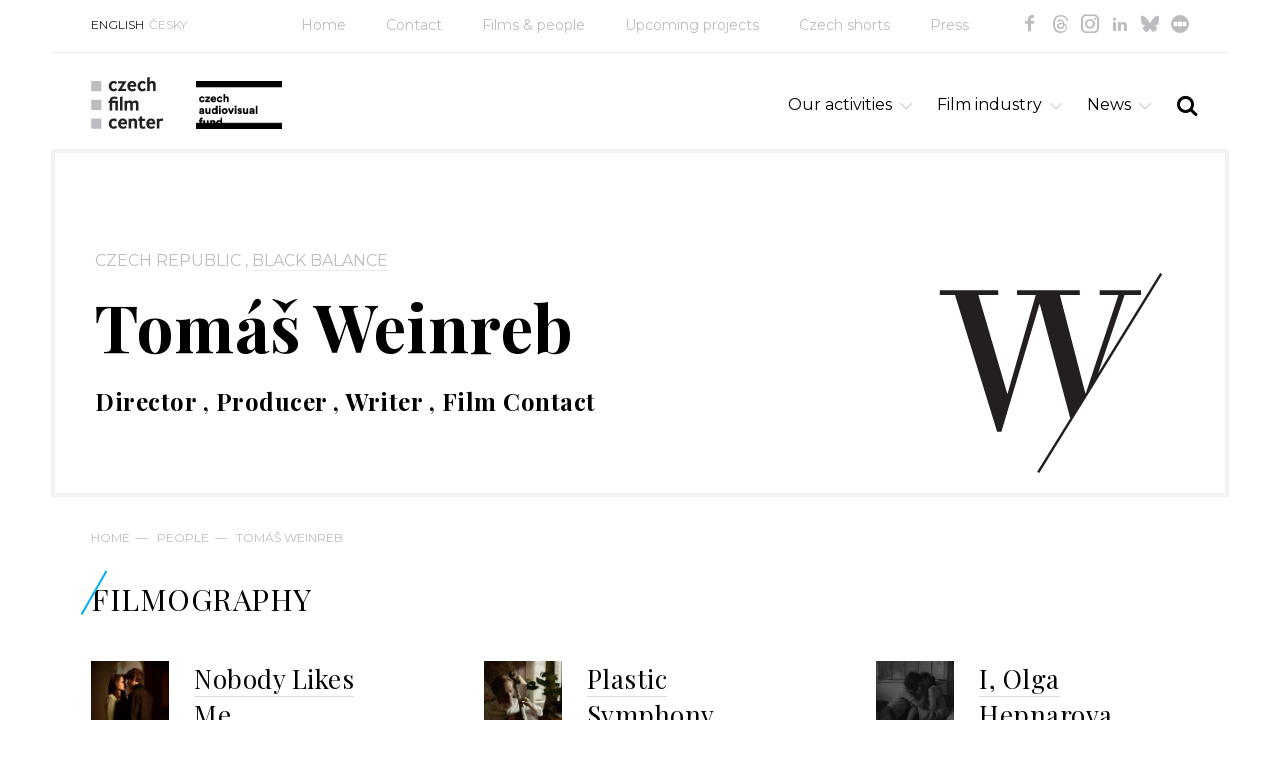

--- FILE ---
content_type: text/html; charset=utf-8
request_url: https://www.filmcenter.cz/en/people/232-tomas-weinreb
body_size: 4451
content:
<!doctype html>
<html class="no-js" lang="en">


<head>
<title id="snippet-metaInfo-metaTitle">Tomáš Weinreb | Czech Film Center</title>

<meta charset="utf-8">
<meta http-equiv="x-ua-compatible" content="ie=edge">
<meta name="robots" content="index, follow">
<meta name="viewport" content="width=device-width, initial-scale=1, shrink-to-fit=no">
<meta name="author" content="Pro-idea s.r.o. / www.pro-idea.cz">
<meta name="copyright" content="Copyright (c) 2026 Czech Film Center">
<meta name="description" content="" id="snippet-metaInfo-metaDescription">

<meta property="og:type" content="website">
<meta property="og:title" content="Tomáš Weinreb | Czech Film Center">
<meta property="og:description" content="">
<meta property="og:image" content="https://www.filmcenter.cz/media/5f/98/5f9812a0d6cbaa99-1200-630-e-60.webp">
    <link rel="apple-touch-icon" sizes="180x180" href="/files/favicon/apple-touch-icon.png">
<link rel="icon" type="image/png" sizes="32x32" href="/files/favicon/favicon-32x32.png">
<link rel="icon" type="image/png" sizes="16x16" href="/files/favicon/favicon-16x16.png">
<link rel="manifest" href="/files/favicon/site.webmanifest">
<link rel="mask-icon" href="/files/favicon/safari-pinned-tab.svg" color="#1ab161">
<meta name="msapplication-TileColor" content="#ffffff">
<meta name="theme-color" content="#ffffff">

    <link href="/js/front/plugins/fullcalendar/fullcalendar.css" rel="stylesheet" type="text/css">

	<link href="/css/front/grid.css" rel="stylesheet" type="text/css">
	<link href="/css/front/style.css?18" rel="stylesheet" type="text/css">
	<link href="/css/front/icons.css?05" rel="stylesheet">
	<link href='https://fonts.googleapis.com/css?family=Playfair+Display:400,700&amp;subset=latin,latin-ext' rel='stylesheet' type='text/css'>
	<link href="https://fonts.googleapis.com/css?family=Montserrat:100,100i,200,200i,300,300i,400,400i,500,500i,600,600i,700,700i,800,800i,900,900i&display=swap&subset=cyrillic,cyrillic-ext,latin-ext" rel="stylesheet">

	<link href="/plugins/fontawesome/css/all.min.css" rel="stylesheet" type="text/css">
	<link href="/css/front/plugins/alertify.core.css" rel="stylesheet" type="text/css">
	<link href="/css/front/plugins/alertify.default.css" rel="stylesheet" type="text/css">
	<link href="/css/front/plugins/magnific-popup.css" rel="stylesheet" type="text/css">
	<link href="/css/front/plugins/jquery.bxslider.css" rel="stylesheet" type="text/css">
	<link href="/plugins/multiselect/multiselect.css" rel="stylesheet" type="text/css">

    <script async src="https://www.googletagmanager.com/gtag/js?id=G-3XRE5HE4ZX"></script>

    <script>
        (function (d, t, k) {
            var s = d.getElementsByTagName(t)[0], a = d.createElement(t)
            a.async = true;
            a.src = '//cookies.pro-idea.cz/scripts/'+k+'/cc.js'
            s.parentNode.insertBefore(a, s)
        })(document, 'script', '133CE7U6-0YZPE74BJ2OU3W-9M7RIRTF');
    </script>

    <!-- Google tag (gtag.js) -->
    <script type="text/plain" data-cookieconsent="statistics">
        window.dataLayer = window.dataLayer || [];
        function gtag(){ dataLayer.push(arguments); }
        gtag('js', new Date());

        gtag('config', 'G-3XRE5HE4ZX');
    </script>

</head>

<body>


<div class="container block">
    <header class="head_container block">
        <div class="top_line block">
            <div class="col-md-2">
                <ul class="ul_langs block">
                    <li class="slc">
                        <a href="/">ENGLISH</a></li>
                    <li>
                        <a href="/cs/uvod">ČESKY</a></li>
                </ul>
            </div>
            <div class="col-md-10">
                <ul class="ul_socials">
                    <li><a href="https://www.facebook.com/CzechFilmCenter/" target="_blank" class="icon-facebook"></a></li>
                    <li><a href="https://www.threads.net/@czechfilmcenter" target="_blank" class="icon-threads"></a></li>
                    <li><a href="https://www.instagram.com/czechfilmcenter/" target="_blank" class="icon-instagram"></a></li>
                    <li><a href="https://www.linkedin.com/company/czechfilmcenter/" target="_blank" class="icon-in"></a></li>
                    <li><a href="https://bsky.app/profile/czechfilmcenter.bsky.social" target="_blank" class="icon-ico-bsky"></a></li>
                    <li><a href="https://letterboxd.com/CzechFilmCenter/" target="_blank" class="icon-ico-letterbox"></a></li>
                </ul>
                <nav>
                    <ul class="ul_main-nav block">
                        <li>
                            <a href="/""">Home</a></li>
                        <li>
                            <a href="/en/contact""">Contact</a></li>
                        <li>
                            <a href="/en/films-people""">Films &amp; people</a></li>
                        <li>
                            <a href="/en/upcoming-projects""">Upcoming projects</a></li>
                        <li>
                            <a href="/en/czech-shorts""">Czech shorts</a></li>
                        <li>
                            <a href="/en/press""">Press</a></li>
                    </ul>
                </nav>
            </div>
        </div>
        <div class="head_line block">
            <div class="col-xs-12 col-sm-12 col-md-5">
                <h1 class="logo">
                    <a href="/">
                        <img src="/media/df/1f/df1f0c0abb8d7ba4-1600-1600-f-80.webp" alt="Home">
                    </a>
                </h1>
                <div class="sfk_logo">
                    <a href="/">
                        <img src="/images/front/logo-fond-en.png?01" alt="Czech film fund" style="max-width: 100%;">
                    </a>
                    <p></p>
                </div>
            </div>
            <div class="col-xs-12 col-sm-12 col-md-7">
                <div class="search-form_container block">
                    <a href="#" class="a_search-form-trigger icon-search"></a>
                    <form action="/en/full-text-search" method="post" id="frm-searchForm" class="search_form form block" style="display: none;">
                        <input type="text" name="text" maxlength="128" size="50" id="frm-searchForm-text" required data-nette-rules='[{"op":":filled","msg":"Vyplňte výraz"}]'>
                        <button class="icon-search" type="submit" name="_submit" value="SEARCH"></button>
                    <input type="hidden" name="_do" value="searchForm-submit"><!--[if IE]><input type=IEbug disabled style="display:none"><![endif]-->
</form>

                </div>
                <ul class="ul_nav">
                    <li class="li_main">
                        
                        <a href="/en/our-activities""" class="a_main icon-down-open-big">Our activities</a>
                        <ul class="ul_sub" style="display: none;">
                            <li class="li_sub">
                                <a href="/en/our-activities/festivals""" class="a_sub">
                                    Festivals
                                </a>
                            </li>
                            <li class="li_sub">
                                <a href="/en/our-activities/film-markets""" class="a_sub">
                                    Film markets
                                </a>
                            </li>
                            <li class="li_sub">
                                <a href="/en/our-activities/projects-presentations""" class="a_sub">
                                    Projects presentations
                                </a>
                            </li>
                            <li class="li_sub">
                                <a href="/en/our-activities/european-film-promotion""" class="a_sub">
                                    European Film Promotion
                                </a>
                            </li>
                            <li class="li_sub">
                                <a href="/en/our-activities/short-films""" class="a_sub">
                                    Short films
                                </a>
                            </li>
                            <li class="li_sub">
                                <a href="/en/our-activities/documentary-films""" class="a_sub">
                                    Documentary films
                                </a>
                            </li>
                            <li class="li_sub">
                                <a href="/en/our-activities/animated-films""" class="a_sub">
                                    Animated films
                                </a>
                            </li>
                            <li class="li_sub">
                                <a href="/en/our-activities/consulting""" class="a_sub">
                                    Consulting
                                </a>
                            </li>
                            <li class="li_sub">
                                <a href="/en/our-activities/publications""" class="a_sub">
                                    Publications
                                </a>
                            </li>
                        </ul>
                    </li>
                    <li class="li_main">
                        
                        <a href="/en/film-industry""" class="a_main icon-down-open-big">Film industry</a>
                        <ul class="ul_sub" style="display: none;">
                            <li class="li_sub">
                                <a href="/en/film-industry/co-produce-with-the-czech-republic""" class="a_sub">
                                    Co-produce with the Czech Republic
                                </a>
                            </li>
                            <li class="li_sub">
                                <a href="/en/film-industry/regulations-funding""" class="a_sub">
                                    Regulations / Funding
                                </a>
                            </li>
                            <li class="li_sub">
                                <a href="/en/film-industry/film-festivals""" class="a_sub">
                                    Film festivals
                                </a>
                            </li>
                            <li class="li_sub">
                                <a href="/en/film-industry/film-awards""" class="a_sub">
                                    Film awards
                                </a>
                            </li>
                            <li class="li_sub">
                                <a href="/en/film-industry/industry-contacts""" class="a_sub">
                                    Industry contacts
                                </a>
                            </li>
                            <li class="li_sub">
                                <a href="/en/film-industry/facts-figures""" class="a_sub">
                                    Facts &amp; figures
                                </a>
                            </li>
                        </ul>
                    </li>
                    <li class="li_main">
                        
                        <a href="/en/news""" class="a_main icon-down-open-big">News</a>
                        <ul class="ul_sub" style="display: none;">
                            <li class="li_sub">
                                <a href="/en/news/czech-film""" class="a_sub">
                                    Czech Film
                                </a>
                            </li>
                            <li class="li_sub">
                                <a href="/en/news/film-industry""" class="a_sub">
                                    Film Industry
                                </a>
                            </li>
                            <li class="li_sub">
                                <a href="/en/news/publications""" class="a_sub">
                                    Publications
                                </a>
                            </li>
                            <li class="li_sub">
                                <a href="/en/news/introducing""" class="a_sub">
                                    Introducing
                                </a>
                            </li>
                            <li class="li_sub">
                                <a href="/en/news/short-films""" class="a_sub">
                                    Short Films
                                </a>
                            </li>
                        </ul>
                    </li>
                </ul>
            </div>
        </div>
    </header>




<section class="content_container block">
    <div class="item-top_box no-img black-text block">
        <div class="text_box">


            <p class="p_info">
                
                    Czech Republic
                , 
                    <a href="/en/companies/222-black-balance">Black Balance</a>
                    
            </p>
            <h1>Tomáš Weinreb</h1>
            <h2>
                
                    Director
                    , 

                    Producer
                    , 

                    Writer
                    , 

                    Film Contact
                    
            </h2>
        </div>
        <img class="ico-iniciala" src="/images/front/initial/ico-inicial-w.svg">
    </div>


<div class="breadcrumbs_container block">
	<p>
			<a href="/">Home</a>&mdash;
			<a href="/en/people">People</a>&mdash;
			<a href="232-tomas-weinreb">Tomáš Weinreb</a>
	</p>
</div>



    <div class="col-xs-12">
        <h4>Filmography</h4>
	</div>

	<div class="block company-det three-rows">
            <div class="search_result block in-rcol col-md-4 col-sm-6">
                <div class="col-md-3 col-sm-3 col-xs-3 search_result_img">
                    <a href="/en/films-people/4419-nobody-likes-me">
                        <img src="/media/bb/2b/bb2bdcecd20c6302-326-326-e-60.webp?v=0019191024" alt="Nobody Likes Me">
                    </a>
                </div>
                <div class="col-md-9 col-sm-9 col-xs-9 search_result_text film_in_coll">
                    <h3><a href="/en/films-people/4419-nobody-likes-me">Nobody Likes Me</a></h3>
                    <div class="search_desc">
                        <p>2024, Film Contact, Director, Producer, Writer, Writer, Director, Producer</p>
                    </div>
                </div>
            </div>
            <div class="search_result block in-rcol col-md-4 col-sm-6">
                <div class="col-md-3 col-sm-3 col-xs-3 search_result_img">
                    <a href="/en/films-people/4182-plastic-symphony">
                        <img src="/media/17/70/1770ccf2ead09028-326-326-e-60.webp" alt="Plastic Symphony">
                    </a>
                </div>
                <div class="col-md-9 col-sm-9 col-xs-9 search_result_text film_in_coll">
                    <h3><a href="/en/films-people/4182-plastic-symphony">Plastic Symphony</a></h3>
                    <div class="search_desc">
                        <p>2022, Film Contact</p>
                    </div>
                </div>
            </div>
            <div class="search_result block in-rcol col-md-4 col-sm-6">
                <div class="col-md-3 col-sm-3 col-xs-3 search_result_img">
                    <a href="/en/films-people/4093-i-olga-hepnarova">
                        <img src="/media/c6/f9/c6f917b69c72d233-326-326-e-60.webp" alt="I, Olga Hepnarova">
                    </a>
                </div>
                <div class="col-md-9 col-sm-9 col-xs-9 search_result_text film_in_coll">
                    <h3><a href="/en/films-people/4093-i-olga-hepnarova">I, Olga Hepnarova</a></h3>
                    <div class="search_desc">
                        <p>2016, Writer, Director, Producer</p>
                    </div>
                </div>
            </div>
	</div>

    <div class="row grid-img_container">
        <div class="col-md-5">
            <a href="/en/films-people/4093-i-olga-hepnarova">
                <img src="/media/96/9b/969bf232a777a23b-884-708-e-60.webp" alt=""><span>I, Olga Hepnarova / Já, Olga Hepnarová</span>
            </a>
        </div>
        <div class="col-md-2">
            <a href="/en/films-people/4093-i-olga-hepnarova">
                <img src="/media/fc/25/fc25489a62ccfc76-416-332-e-60.webp" alt=""><span>I, Olga Hepnarova / Já, Olga Hepnarová</span>
            </a>
            <a href="/en/films-people/4093-i-olga-hepnarova">
                <img src="/media/c5/dd/c5dde6b1febae443-416-332-e-60.webp" alt=""><span>I, Olga Hepnarova / Já, Olga Hepnarová</span>
            </a>
        </div>
        <div class="col-md-5">
            <a href="/en/films-people/4093-i-olga-hepnarova">
                <img src="/media/0e/10/0e10a5834058cebb-884-708-e-60.webp" alt=""><span>I, Olga Hepnarova / Já, Olga Hepnarová</span>
            </a>
        </div>
        <div class="col-md-2">
            <a href="/en/films-people/4093-i-olga-hepnarova">
                <img src="/media/4d/47/4d479790d6cccbf4-416-332-e-60.webp" alt=""><span>I, Olga Hepnarova / Já, Olga Hepnarová</span>
            </a>
            <a href="/en/films-people/4093-i-olga-hepnarova">
                <img src="/media/9d/7f/9d7f58b15821dc17-416-332-e-60.webp" alt=""><span>I, Olga Hepnarova / Já, Olga Hepnarová</span>
            </a>
        </div>
        <div class="col-md-5">
            <a href="/en/films-people/4093-i-olga-hepnarova">
                <img src="/media/8b/12/8b12ce909edec64e-884-708-e-60.webp" alt=""><span>I, Olga Hepnarova / Já, Olga Hepnarová</span>
            </a>
        </div>
    </div>
</section>
</div>

<section class="contact-line_container block">
    <div class="container">
        <div class="contact_box col-md-7 col-sm-6">
            <h3>Czech Film Center<br />
division of the <a href="https://fondkinematografie.cz/">Czech Audiovisual Fund</a> promoting Czech audiovisual production worldwide</h3>

<p>Email: <a href="mailto:info@filmcenter.cz">info@filmcenter.cz</a><br />
 </p>

<p> </p>

            <p class="p_more">
                <a href="/en/contact">Contact us</a>
            </p>
        </div>
    </div>
</section>


<div class="container block">
    <footer class="foot_container block">
        <div class="col-md-6">
            <p>© Czech Film Center<a href="/en/privacy-policy" class="privacy-policy-link">Privacy policy</a> | <a href="javascript:ProideaCookies.showDialog(true);">Cookies settings</a></p>

        </div>
        <div class="right_box col-md-6">
            <p>Created by <a href="http://www.pro-idea.cz">Pro-idea</a></p>
        </div>
    </footer>
</div>

<div style="display: none;" id="snippet--flashMessages">
</div>


<script type="text/javascript" src="/js/front/plugins/jquery.min.js"></script>
<script type="text/javascript" src="/js/front/plugins/jquery.min.js"></script>
<script type="text/javascript" src="/js/front/plugins/jquery-ui.min.js"></script>
<script type="text/javascript" src="/js/front/plugins/jquery.easing.1.3.js"></script>
<script type="text/javascript" src="/js/front/plugins/ContentSlider.js"></script>
<script type="text/javascript" src="/js/front/plugins/ContentScroller.js"></script>
<script type="text/javascript" src="/js/front/plugins/jquery.magnific-popup.min.js"></script>
<script type="text/javascript" src="/js/front/plugins/alertify.js"></script>
<script type="text/javascript" src="/js/front/plugins/jquery.bxslider.min.js"></script>
<script type="text/javascript" src="/plugins/multiselect/multiselect.js"></script>
<script type="text/javascript" src="/js/front/plugins/fullcalendar/lib/moment.min.js"></script>
<script type="text/javascript" src="/js/front/plugins/fullcalendar/fullcalendar.min.js"></script>
<script type="text/javascript" src="/js/front/plugins/fullcalendar/locale-all.js"></script>
<script type="text/javascript" src="https://maxcdn.bootstrapcdn.com/bootstrap/3.3.7/js/bootstrap.min.js"></script>
<script type="text/javascript" src="/js/front/core/live-form-validation.js"></script>
<script type="text/javascript" src="https://www.google.com/recaptcha/api.js?render=6LeSmpMlAAAAANkjDFK7oaTs9852-FcirQx4Njok"></script>
<script type="text/javascript" src="/js/front/main.js?v=12"></script>

    <script>
	(function(d) {
		var config = {
			kitId: 'vcq4eyk',
			scriptTimeout: 3000,
			async: true
		}, h = d.documentElement, t = setTimeout(function() {
			h.className = h.className.replace(/\bwf-loading\b/g, "") + " wf-inactive";
		}, config.scriptTimeout), tk = d.createElement("script"), f = false, s = d.getElementsByTagName("script")[0], a;
		h.className += " wf-loading";
		tk.src = 'https://use.typekit.net/' + config.kitId + '.js';
		tk.async = true;
		tk.onload = tk.onreadystatechange = function() {
			a = this.readyState;
			if(f || a && a != "complete" && a != "loaded") {
				return;
			}
			f = true;
			clearTimeout(t);
			try { Typekit.load(config) }
			catch(e) { }
		};
		s.parentNode.insertBefore(tk, s)
	})(document);
</script>

</body>

</html>


--- FILE ---
content_type: text/html; charset=utf-8
request_url: https://www.google.com/recaptcha/api2/anchor?ar=1&k=6LeSmpMlAAAAANkjDFK7oaTs9852-FcirQx4Njok&co=aHR0cHM6Ly93d3cuZmlsbWNlbnRlci5jejo0NDM.&hl=en&v=9TiwnJFHeuIw_s0wSd3fiKfN&size=invisible&anchor-ms=20000&execute-ms=30000&cb=p10e7fjfqfdv
body_size: 48003
content:
<!DOCTYPE HTML><html dir="ltr" lang="en"><head><meta http-equiv="Content-Type" content="text/html; charset=UTF-8">
<meta http-equiv="X-UA-Compatible" content="IE=edge">
<title>reCAPTCHA</title>
<style type="text/css">
/* cyrillic-ext */
@font-face {
  font-family: 'Roboto';
  font-style: normal;
  font-weight: 400;
  font-stretch: 100%;
  src: url(//fonts.gstatic.com/s/roboto/v48/KFO7CnqEu92Fr1ME7kSn66aGLdTylUAMa3GUBHMdazTgWw.woff2) format('woff2');
  unicode-range: U+0460-052F, U+1C80-1C8A, U+20B4, U+2DE0-2DFF, U+A640-A69F, U+FE2E-FE2F;
}
/* cyrillic */
@font-face {
  font-family: 'Roboto';
  font-style: normal;
  font-weight: 400;
  font-stretch: 100%;
  src: url(//fonts.gstatic.com/s/roboto/v48/KFO7CnqEu92Fr1ME7kSn66aGLdTylUAMa3iUBHMdazTgWw.woff2) format('woff2');
  unicode-range: U+0301, U+0400-045F, U+0490-0491, U+04B0-04B1, U+2116;
}
/* greek-ext */
@font-face {
  font-family: 'Roboto';
  font-style: normal;
  font-weight: 400;
  font-stretch: 100%;
  src: url(//fonts.gstatic.com/s/roboto/v48/KFO7CnqEu92Fr1ME7kSn66aGLdTylUAMa3CUBHMdazTgWw.woff2) format('woff2');
  unicode-range: U+1F00-1FFF;
}
/* greek */
@font-face {
  font-family: 'Roboto';
  font-style: normal;
  font-weight: 400;
  font-stretch: 100%;
  src: url(//fonts.gstatic.com/s/roboto/v48/KFO7CnqEu92Fr1ME7kSn66aGLdTylUAMa3-UBHMdazTgWw.woff2) format('woff2');
  unicode-range: U+0370-0377, U+037A-037F, U+0384-038A, U+038C, U+038E-03A1, U+03A3-03FF;
}
/* math */
@font-face {
  font-family: 'Roboto';
  font-style: normal;
  font-weight: 400;
  font-stretch: 100%;
  src: url(//fonts.gstatic.com/s/roboto/v48/KFO7CnqEu92Fr1ME7kSn66aGLdTylUAMawCUBHMdazTgWw.woff2) format('woff2');
  unicode-range: U+0302-0303, U+0305, U+0307-0308, U+0310, U+0312, U+0315, U+031A, U+0326-0327, U+032C, U+032F-0330, U+0332-0333, U+0338, U+033A, U+0346, U+034D, U+0391-03A1, U+03A3-03A9, U+03B1-03C9, U+03D1, U+03D5-03D6, U+03F0-03F1, U+03F4-03F5, U+2016-2017, U+2034-2038, U+203C, U+2040, U+2043, U+2047, U+2050, U+2057, U+205F, U+2070-2071, U+2074-208E, U+2090-209C, U+20D0-20DC, U+20E1, U+20E5-20EF, U+2100-2112, U+2114-2115, U+2117-2121, U+2123-214F, U+2190, U+2192, U+2194-21AE, U+21B0-21E5, U+21F1-21F2, U+21F4-2211, U+2213-2214, U+2216-22FF, U+2308-230B, U+2310, U+2319, U+231C-2321, U+2336-237A, U+237C, U+2395, U+239B-23B7, U+23D0, U+23DC-23E1, U+2474-2475, U+25AF, U+25B3, U+25B7, U+25BD, U+25C1, U+25CA, U+25CC, U+25FB, U+266D-266F, U+27C0-27FF, U+2900-2AFF, U+2B0E-2B11, U+2B30-2B4C, U+2BFE, U+3030, U+FF5B, U+FF5D, U+1D400-1D7FF, U+1EE00-1EEFF;
}
/* symbols */
@font-face {
  font-family: 'Roboto';
  font-style: normal;
  font-weight: 400;
  font-stretch: 100%;
  src: url(//fonts.gstatic.com/s/roboto/v48/KFO7CnqEu92Fr1ME7kSn66aGLdTylUAMaxKUBHMdazTgWw.woff2) format('woff2');
  unicode-range: U+0001-000C, U+000E-001F, U+007F-009F, U+20DD-20E0, U+20E2-20E4, U+2150-218F, U+2190, U+2192, U+2194-2199, U+21AF, U+21E6-21F0, U+21F3, U+2218-2219, U+2299, U+22C4-22C6, U+2300-243F, U+2440-244A, U+2460-24FF, U+25A0-27BF, U+2800-28FF, U+2921-2922, U+2981, U+29BF, U+29EB, U+2B00-2BFF, U+4DC0-4DFF, U+FFF9-FFFB, U+10140-1018E, U+10190-1019C, U+101A0, U+101D0-101FD, U+102E0-102FB, U+10E60-10E7E, U+1D2C0-1D2D3, U+1D2E0-1D37F, U+1F000-1F0FF, U+1F100-1F1AD, U+1F1E6-1F1FF, U+1F30D-1F30F, U+1F315, U+1F31C, U+1F31E, U+1F320-1F32C, U+1F336, U+1F378, U+1F37D, U+1F382, U+1F393-1F39F, U+1F3A7-1F3A8, U+1F3AC-1F3AF, U+1F3C2, U+1F3C4-1F3C6, U+1F3CA-1F3CE, U+1F3D4-1F3E0, U+1F3ED, U+1F3F1-1F3F3, U+1F3F5-1F3F7, U+1F408, U+1F415, U+1F41F, U+1F426, U+1F43F, U+1F441-1F442, U+1F444, U+1F446-1F449, U+1F44C-1F44E, U+1F453, U+1F46A, U+1F47D, U+1F4A3, U+1F4B0, U+1F4B3, U+1F4B9, U+1F4BB, U+1F4BF, U+1F4C8-1F4CB, U+1F4D6, U+1F4DA, U+1F4DF, U+1F4E3-1F4E6, U+1F4EA-1F4ED, U+1F4F7, U+1F4F9-1F4FB, U+1F4FD-1F4FE, U+1F503, U+1F507-1F50B, U+1F50D, U+1F512-1F513, U+1F53E-1F54A, U+1F54F-1F5FA, U+1F610, U+1F650-1F67F, U+1F687, U+1F68D, U+1F691, U+1F694, U+1F698, U+1F6AD, U+1F6B2, U+1F6B9-1F6BA, U+1F6BC, U+1F6C6-1F6CF, U+1F6D3-1F6D7, U+1F6E0-1F6EA, U+1F6F0-1F6F3, U+1F6F7-1F6FC, U+1F700-1F7FF, U+1F800-1F80B, U+1F810-1F847, U+1F850-1F859, U+1F860-1F887, U+1F890-1F8AD, U+1F8B0-1F8BB, U+1F8C0-1F8C1, U+1F900-1F90B, U+1F93B, U+1F946, U+1F984, U+1F996, U+1F9E9, U+1FA00-1FA6F, U+1FA70-1FA7C, U+1FA80-1FA89, U+1FA8F-1FAC6, U+1FACE-1FADC, U+1FADF-1FAE9, U+1FAF0-1FAF8, U+1FB00-1FBFF;
}
/* vietnamese */
@font-face {
  font-family: 'Roboto';
  font-style: normal;
  font-weight: 400;
  font-stretch: 100%;
  src: url(//fonts.gstatic.com/s/roboto/v48/KFO7CnqEu92Fr1ME7kSn66aGLdTylUAMa3OUBHMdazTgWw.woff2) format('woff2');
  unicode-range: U+0102-0103, U+0110-0111, U+0128-0129, U+0168-0169, U+01A0-01A1, U+01AF-01B0, U+0300-0301, U+0303-0304, U+0308-0309, U+0323, U+0329, U+1EA0-1EF9, U+20AB;
}
/* latin-ext */
@font-face {
  font-family: 'Roboto';
  font-style: normal;
  font-weight: 400;
  font-stretch: 100%;
  src: url(//fonts.gstatic.com/s/roboto/v48/KFO7CnqEu92Fr1ME7kSn66aGLdTylUAMa3KUBHMdazTgWw.woff2) format('woff2');
  unicode-range: U+0100-02BA, U+02BD-02C5, U+02C7-02CC, U+02CE-02D7, U+02DD-02FF, U+0304, U+0308, U+0329, U+1D00-1DBF, U+1E00-1E9F, U+1EF2-1EFF, U+2020, U+20A0-20AB, U+20AD-20C0, U+2113, U+2C60-2C7F, U+A720-A7FF;
}
/* latin */
@font-face {
  font-family: 'Roboto';
  font-style: normal;
  font-weight: 400;
  font-stretch: 100%;
  src: url(//fonts.gstatic.com/s/roboto/v48/KFO7CnqEu92Fr1ME7kSn66aGLdTylUAMa3yUBHMdazQ.woff2) format('woff2');
  unicode-range: U+0000-00FF, U+0131, U+0152-0153, U+02BB-02BC, U+02C6, U+02DA, U+02DC, U+0304, U+0308, U+0329, U+2000-206F, U+20AC, U+2122, U+2191, U+2193, U+2212, U+2215, U+FEFF, U+FFFD;
}
/* cyrillic-ext */
@font-face {
  font-family: 'Roboto';
  font-style: normal;
  font-weight: 500;
  font-stretch: 100%;
  src: url(//fonts.gstatic.com/s/roboto/v48/KFO7CnqEu92Fr1ME7kSn66aGLdTylUAMa3GUBHMdazTgWw.woff2) format('woff2');
  unicode-range: U+0460-052F, U+1C80-1C8A, U+20B4, U+2DE0-2DFF, U+A640-A69F, U+FE2E-FE2F;
}
/* cyrillic */
@font-face {
  font-family: 'Roboto';
  font-style: normal;
  font-weight: 500;
  font-stretch: 100%;
  src: url(//fonts.gstatic.com/s/roboto/v48/KFO7CnqEu92Fr1ME7kSn66aGLdTylUAMa3iUBHMdazTgWw.woff2) format('woff2');
  unicode-range: U+0301, U+0400-045F, U+0490-0491, U+04B0-04B1, U+2116;
}
/* greek-ext */
@font-face {
  font-family: 'Roboto';
  font-style: normal;
  font-weight: 500;
  font-stretch: 100%;
  src: url(//fonts.gstatic.com/s/roboto/v48/KFO7CnqEu92Fr1ME7kSn66aGLdTylUAMa3CUBHMdazTgWw.woff2) format('woff2');
  unicode-range: U+1F00-1FFF;
}
/* greek */
@font-face {
  font-family: 'Roboto';
  font-style: normal;
  font-weight: 500;
  font-stretch: 100%;
  src: url(//fonts.gstatic.com/s/roboto/v48/KFO7CnqEu92Fr1ME7kSn66aGLdTylUAMa3-UBHMdazTgWw.woff2) format('woff2');
  unicode-range: U+0370-0377, U+037A-037F, U+0384-038A, U+038C, U+038E-03A1, U+03A3-03FF;
}
/* math */
@font-face {
  font-family: 'Roboto';
  font-style: normal;
  font-weight: 500;
  font-stretch: 100%;
  src: url(//fonts.gstatic.com/s/roboto/v48/KFO7CnqEu92Fr1ME7kSn66aGLdTylUAMawCUBHMdazTgWw.woff2) format('woff2');
  unicode-range: U+0302-0303, U+0305, U+0307-0308, U+0310, U+0312, U+0315, U+031A, U+0326-0327, U+032C, U+032F-0330, U+0332-0333, U+0338, U+033A, U+0346, U+034D, U+0391-03A1, U+03A3-03A9, U+03B1-03C9, U+03D1, U+03D5-03D6, U+03F0-03F1, U+03F4-03F5, U+2016-2017, U+2034-2038, U+203C, U+2040, U+2043, U+2047, U+2050, U+2057, U+205F, U+2070-2071, U+2074-208E, U+2090-209C, U+20D0-20DC, U+20E1, U+20E5-20EF, U+2100-2112, U+2114-2115, U+2117-2121, U+2123-214F, U+2190, U+2192, U+2194-21AE, U+21B0-21E5, U+21F1-21F2, U+21F4-2211, U+2213-2214, U+2216-22FF, U+2308-230B, U+2310, U+2319, U+231C-2321, U+2336-237A, U+237C, U+2395, U+239B-23B7, U+23D0, U+23DC-23E1, U+2474-2475, U+25AF, U+25B3, U+25B7, U+25BD, U+25C1, U+25CA, U+25CC, U+25FB, U+266D-266F, U+27C0-27FF, U+2900-2AFF, U+2B0E-2B11, U+2B30-2B4C, U+2BFE, U+3030, U+FF5B, U+FF5D, U+1D400-1D7FF, U+1EE00-1EEFF;
}
/* symbols */
@font-face {
  font-family: 'Roboto';
  font-style: normal;
  font-weight: 500;
  font-stretch: 100%;
  src: url(//fonts.gstatic.com/s/roboto/v48/KFO7CnqEu92Fr1ME7kSn66aGLdTylUAMaxKUBHMdazTgWw.woff2) format('woff2');
  unicode-range: U+0001-000C, U+000E-001F, U+007F-009F, U+20DD-20E0, U+20E2-20E4, U+2150-218F, U+2190, U+2192, U+2194-2199, U+21AF, U+21E6-21F0, U+21F3, U+2218-2219, U+2299, U+22C4-22C6, U+2300-243F, U+2440-244A, U+2460-24FF, U+25A0-27BF, U+2800-28FF, U+2921-2922, U+2981, U+29BF, U+29EB, U+2B00-2BFF, U+4DC0-4DFF, U+FFF9-FFFB, U+10140-1018E, U+10190-1019C, U+101A0, U+101D0-101FD, U+102E0-102FB, U+10E60-10E7E, U+1D2C0-1D2D3, U+1D2E0-1D37F, U+1F000-1F0FF, U+1F100-1F1AD, U+1F1E6-1F1FF, U+1F30D-1F30F, U+1F315, U+1F31C, U+1F31E, U+1F320-1F32C, U+1F336, U+1F378, U+1F37D, U+1F382, U+1F393-1F39F, U+1F3A7-1F3A8, U+1F3AC-1F3AF, U+1F3C2, U+1F3C4-1F3C6, U+1F3CA-1F3CE, U+1F3D4-1F3E0, U+1F3ED, U+1F3F1-1F3F3, U+1F3F5-1F3F7, U+1F408, U+1F415, U+1F41F, U+1F426, U+1F43F, U+1F441-1F442, U+1F444, U+1F446-1F449, U+1F44C-1F44E, U+1F453, U+1F46A, U+1F47D, U+1F4A3, U+1F4B0, U+1F4B3, U+1F4B9, U+1F4BB, U+1F4BF, U+1F4C8-1F4CB, U+1F4D6, U+1F4DA, U+1F4DF, U+1F4E3-1F4E6, U+1F4EA-1F4ED, U+1F4F7, U+1F4F9-1F4FB, U+1F4FD-1F4FE, U+1F503, U+1F507-1F50B, U+1F50D, U+1F512-1F513, U+1F53E-1F54A, U+1F54F-1F5FA, U+1F610, U+1F650-1F67F, U+1F687, U+1F68D, U+1F691, U+1F694, U+1F698, U+1F6AD, U+1F6B2, U+1F6B9-1F6BA, U+1F6BC, U+1F6C6-1F6CF, U+1F6D3-1F6D7, U+1F6E0-1F6EA, U+1F6F0-1F6F3, U+1F6F7-1F6FC, U+1F700-1F7FF, U+1F800-1F80B, U+1F810-1F847, U+1F850-1F859, U+1F860-1F887, U+1F890-1F8AD, U+1F8B0-1F8BB, U+1F8C0-1F8C1, U+1F900-1F90B, U+1F93B, U+1F946, U+1F984, U+1F996, U+1F9E9, U+1FA00-1FA6F, U+1FA70-1FA7C, U+1FA80-1FA89, U+1FA8F-1FAC6, U+1FACE-1FADC, U+1FADF-1FAE9, U+1FAF0-1FAF8, U+1FB00-1FBFF;
}
/* vietnamese */
@font-face {
  font-family: 'Roboto';
  font-style: normal;
  font-weight: 500;
  font-stretch: 100%;
  src: url(//fonts.gstatic.com/s/roboto/v48/KFO7CnqEu92Fr1ME7kSn66aGLdTylUAMa3OUBHMdazTgWw.woff2) format('woff2');
  unicode-range: U+0102-0103, U+0110-0111, U+0128-0129, U+0168-0169, U+01A0-01A1, U+01AF-01B0, U+0300-0301, U+0303-0304, U+0308-0309, U+0323, U+0329, U+1EA0-1EF9, U+20AB;
}
/* latin-ext */
@font-face {
  font-family: 'Roboto';
  font-style: normal;
  font-weight: 500;
  font-stretch: 100%;
  src: url(//fonts.gstatic.com/s/roboto/v48/KFO7CnqEu92Fr1ME7kSn66aGLdTylUAMa3KUBHMdazTgWw.woff2) format('woff2');
  unicode-range: U+0100-02BA, U+02BD-02C5, U+02C7-02CC, U+02CE-02D7, U+02DD-02FF, U+0304, U+0308, U+0329, U+1D00-1DBF, U+1E00-1E9F, U+1EF2-1EFF, U+2020, U+20A0-20AB, U+20AD-20C0, U+2113, U+2C60-2C7F, U+A720-A7FF;
}
/* latin */
@font-face {
  font-family: 'Roboto';
  font-style: normal;
  font-weight: 500;
  font-stretch: 100%;
  src: url(//fonts.gstatic.com/s/roboto/v48/KFO7CnqEu92Fr1ME7kSn66aGLdTylUAMa3yUBHMdazQ.woff2) format('woff2');
  unicode-range: U+0000-00FF, U+0131, U+0152-0153, U+02BB-02BC, U+02C6, U+02DA, U+02DC, U+0304, U+0308, U+0329, U+2000-206F, U+20AC, U+2122, U+2191, U+2193, U+2212, U+2215, U+FEFF, U+FFFD;
}
/* cyrillic-ext */
@font-face {
  font-family: 'Roboto';
  font-style: normal;
  font-weight: 900;
  font-stretch: 100%;
  src: url(//fonts.gstatic.com/s/roboto/v48/KFO7CnqEu92Fr1ME7kSn66aGLdTylUAMa3GUBHMdazTgWw.woff2) format('woff2');
  unicode-range: U+0460-052F, U+1C80-1C8A, U+20B4, U+2DE0-2DFF, U+A640-A69F, U+FE2E-FE2F;
}
/* cyrillic */
@font-face {
  font-family: 'Roboto';
  font-style: normal;
  font-weight: 900;
  font-stretch: 100%;
  src: url(//fonts.gstatic.com/s/roboto/v48/KFO7CnqEu92Fr1ME7kSn66aGLdTylUAMa3iUBHMdazTgWw.woff2) format('woff2');
  unicode-range: U+0301, U+0400-045F, U+0490-0491, U+04B0-04B1, U+2116;
}
/* greek-ext */
@font-face {
  font-family: 'Roboto';
  font-style: normal;
  font-weight: 900;
  font-stretch: 100%;
  src: url(//fonts.gstatic.com/s/roboto/v48/KFO7CnqEu92Fr1ME7kSn66aGLdTylUAMa3CUBHMdazTgWw.woff2) format('woff2');
  unicode-range: U+1F00-1FFF;
}
/* greek */
@font-face {
  font-family: 'Roboto';
  font-style: normal;
  font-weight: 900;
  font-stretch: 100%;
  src: url(//fonts.gstatic.com/s/roboto/v48/KFO7CnqEu92Fr1ME7kSn66aGLdTylUAMa3-UBHMdazTgWw.woff2) format('woff2');
  unicode-range: U+0370-0377, U+037A-037F, U+0384-038A, U+038C, U+038E-03A1, U+03A3-03FF;
}
/* math */
@font-face {
  font-family: 'Roboto';
  font-style: normal;
  font-weight: 900;
  font-stretch: 100%;
  src: url(//fonts.gstatic.com/s/roboto/v48/KFO7CnqEu92Fr1ME7kSn66aGLdTylUAMawCUBHMdazTgWw.woff2) format('woff2');
  unicode-range: U+0302-0303, U+0305, U+0307-0308, U+0310, U+0312, U+0315, U+031A, U+0326-0327, U+032C, U+032F-0330, U+0332-0333, U+0338, U+033A, U+0346, U+034D, U+0391-03A1, U+03A3-03A9, U+03B1-03C9, U+03D1, U+03D5-03D6, U+03F0-03F1, U+03F4-03F5, U+2016-2017, U+2034-2038, U+203C, U+2040, U+2043, U+2047, U+2050, U+2057, U+205F, U+2070-2071, U+2074-208E, U+2090-209C, U+20D0-20DC, U+20E1, U+20E5-20EF, U+2100-2112, U+2114-2115, U+2117-2121, U+2123-214F, U+2190, U+2192, U+2194-21AE, U+21B0-21E5, U+21F1-21F2, U+21F4-2211, U+2213-2214, U+2216-22FF, U+2308-230B, U+2310, U+2319, U+231C-2321, U+2336-237A, U+237C, U+2395, U+239B-23B7, U+23D0, U+23DC-23E1, U+2474-2475, U+25AF, U+25B3, U+25B7, U+25BD, U+25C1, U+25CA, U+25CC, U+25FB, U+266D-266F, U+27C0-27FF, U+2900-2AFF, U+2B0E-2B11, U+2B30-2B4C, U+2BFE, U+3030, U+FF5B, U+FF5D, U+1D400-1D7FF, U+1EE00-1EEFF;
}
/* symbols */
@font-face {
  font-family: 'Roboto';
  font-style: normal;
  font-weight: 900;
  font-stretch: 100%;
  src: url(//fonts.gstatic.com/s/roboto/v48/KFO7CnqEu92Fr1ME7kSn66aGLdTylUAMaxKUBHMdazTgWw.woff2) format('woff2');
  unicode-range: U+0001-000C, U+000E-001F, U+007F-009F, U+20DD-20E0, U+20E2-20E4, U+2150-218F, U+2190, U+2192, U+2194-2199, U+21AF, U+21E6-21F0, U+21F3, U+2218-2219, U+2299, U+22C4-22C6, U+2300-243F, U+2440-244A, U+2460-24FF, U+25A0-27BF, U+2800-28FF, U+2921-2922, U+2981, U+29BF, U+29EB, U+2B00-2BFF, U+4DC0-4DFF, U+FFF9-FFFB, U+10140-1018E, U+10190-1019C, U+101A0, U+101D0-101FD, U+102E0-102FB, U+10E60-10E7E, U+1D2C0-1D2D3, U+1D2E0-1D37F, U+1F000-1F0FF, U+1F100-1F1AD, U+1F1E6-1F1FF, U+1F30D-1F30F, U+1F315, U+1F31C, U+1F31E, U+1F320-1F32C, U+1F336, U+1F378, U+1F37D, U+1F382, U+1F393-1F39F, U+1F3A7-1F3A8, U+1F3AC-1F3AF, U+1F3C2, U+1F3C4-1F3C6, U+1F3CA-1F3CE, U+1F3D4-1F3E0, U+1F3ED, U+1F3F1-1F3F3, U+1F3F5-1F3F7, U+1F408, U+1F415, U+1F41F, U+1F426, U+1F43F, U+1F441-1F442, U+1F444, U+1F446-1F449, U+1F44C-1F44E, U+1F453, U+1F46A, U+1F47D, U+1F4A3, U+1F4B0, U+1F4B3, U+1F4B9, U+1F4BB, U+1F4BF, U+1F4C8-1F4CB, U+1F4D6, U+1F4DA, U+1F4DF, U+1F4E3-1F4E6, U+1F4EA-1F4ED, U+1F4F7, U+1F4F9-1F4FB, U+1F4FD-1F4FE, U+1F503, U+1F507-1F50B, U+1F50D, U+1F512-1F513, U+1F53E-1F54A, U+1F54F-1F5FA, U+1F610, U+1F650-1F67F, U+1F687, U+1F68D, U+1F691, U+1F694, U+1F698, U+1F6AD, U+1F6B2, U+1F6B9-1F6BA, U+1F6BC, U+1F6C6-1F6CF, U+1F6D3-1F6D7, U+1F6E0-1F6EA, U+1F6F0-1F6F3, U+1F6F7-1F6FC, U+1F700-1F7FF, U+1F800-1F80B, U+1F810-1F847, U+1F850-1F859, U+1F860-1F887, U+1F890-1F8AD, U+1F8B0-1F8BB, U+1F8C0-1F8C1, U+1F900-1F90B, U+1F93B, U+1F946, U+1F984, U+1F996, U+1F9E9, U+1FA00-1FA6F, U+1FA70-1FA7C, U+1FA80-1FA89, U+1FA8F-1FAC6, U+1FACE-1FADC, U+1FADF-1FAE9, U+1FAF0-1FAF8, U+1FB00-1FBFF;
}
/* vietnamese */
@font-face {
  font-family: 'Roboto';
  font-style: normal;
  font-weight: 900;
  font-stretch: 100%;
  src: url(//fonts.gstatic.com/s/roboto/v48/KFO7CnqEu92Fr1ME7kSn66aGLdTylUAMa3OUBHMdazTgWw.woff2) format('woff2');
  unicode-range: U+0102-0103, U+0110-0111, U+0128-0129, U+0168-0169, U+01A0-01A1, U+01AF-01B0, U+0300-0301, U+0303-0304, U+0308-0309, U+0323, U+0329, U+1EA0-1EF9, U+20AB;
}
/* latin-ext */
@font-face {
  font-family: 'Roboto';
  font-style: normal;
  font-weight: 900;
  font-stretch: 100%;
  src: url(//fonts.gstatic.com/s/roboto/v48/KFO7CnqEu92Fr1ME7kSn66aGLdTylUAMa3KUBHMdazTgWw.woff2) format('woff2');
  unicode-range: U+0100-02BA, U+02BD-02C5, U+02C7-02CC, U+02CE-02D7, U+02DD-02FF, U+0304, U+0308, U+0329, U+1D00-1DBF, U+1E00-1E9F, U+1EF2-1EFF, U+2020, U+20A0-20AB, U+20AD-20C0, U+2113, U+2C60-2C7F, U+A720-A7FF;
}
/* latin */
@font-face {
  font-family: 'Roboto';
  font-style: normal;
  font-weight: 900;
  font-stretch: 100%;
  src: url(//fonts.gstatic.com/s/roboto/v48/KFO7CnqEu92Fr1ME7kSn66aGLdTylUAMa3yUBHMdazQ.woff2) format('woff2');
  unicode-range: U+0000-00FF, U+0131, U+0152-0153, U+02BB-02BC, U+02C6, U+02DA, U+02DC, U+0304, U+0308, U+0329, U+2000-206F, U+20AC, U+2122, U+2191, U+2193, U+2212, U+2215, U+FEFF, U+FFFD;
}

</style>
<link rel="stylesheet" type="text/css" href="https://www.gstatic.com/recaptcha/releases/9TiwnJFHeuIw_s0wSd3fiKfN/styles__ltr.css">
<script nonce="FHrZ3TyNSjyhwfXOnwlZMQ" type="text/javascript">window['__recaptcha_api'] = 'https://www.google.com/recaptcha/api2/';</script>
<script type="text/javascript" src="https://www.gstatic.com/recaptcha/releases/9TiwnJFHeuIw_s0wSd3fiKfN/recaptcha__en.js" nonce="FHrZ3TyNSjyhwfXOnwlZMQ">
      
    </script></head>
<body><div id="rc-anchor-alert" class="rc-anchor-alert"></div>
<input type="hidden" id="recaptcha-token" value="[base64]">
<script type="text/javascript" nonce="FHrZ3TyNSjyhwfXOnwlZMQ">
      recaptcha.anchor.Main.init("[\x22ainput\x22,[\x22bgdata\x22,\x22\x22,\[base64]/[base64]/[base64]/[base64]/cjw8ejpyPj4+eil9Y2F0Y2gobCl7dGhyb3cgbDt9fSxIPWZ1bmN0aW9uKHcsdCx6KXtpZih3PT0xOTR8fHc9PTIwOCl0LnZbd10/dC52W3ddLmNvbmNhdCh6KTp0LnZbd109b2Yoeix0KTtlbHNle2lmKHQuYkImJnchPTMxNylyZXR1cm47dz09NjZ8fHc9PTEyMnx8dz09NDcwfHx3PT00NHx8dz09NDE2fHx3PT0zOTd8fHc9PTQyMXx8dz09Njh8fHc9PTcwfHx3PT0xODQ/[base64]/[base64]/[base64]/bmV3IGRbVl0oSlswXSk6cD09Mj9uZXcgZFtWXShKWzBdLEpbMV0pOnA9PTM/bmV3IGRbVl0oSlswXSxKWzFdLEpbMl0pOnA9PTQ/[base64]/[base64]/[base64]/[base64]\x22,\[base64]\\u003d\\u003d\x22,\[base64]/Fyx/w4ouw4TDtMOJwodmSMKVwqtJDVxfQVTDrMKMFcOlRMOtYCV3wqBhA8KNTmh5wrgYw7Elw7TDr8Okwp0yYDvDpMKQw4TDqTlAH2pMccKFG03DoMKMwo1NYsKGWWsJGsOeUsOewo0HEnw5XcOsXnzDgQTCmMKKw7PCl8OndMOGwpgQw7fDgcKvBC/[base64]/Ckg9LwqYawq/Ck1jDmBdUw6RRwq7CiVDCgMKxV8KKwoDCsjRAwrvDmk5uTcKjbE4ww5lIw5Q3w45Bwr9hUcOxKMOafsOWbcOjGsOAw6XDhk3CoFjCtcK9wpnDqcKsYXrDhBoSwonCjMOxwrfCl8KLKwF2wo5rwo7DvzopO8Ofw4jCuysLwpxow4MqRcOwwo/DsmgwdFVPAsKsPcOowpACAsO0UnbDksKEHMOBD8OHwow2UsOoaMK9w5pHbAzCvSnDpDd4w4VFWUrDr8K0Q8KAwoo9a8KAWsKbNkbCucO0cMKXw7PCu8KJJk9qwpFJwqfDkVNUwrzDjiZNwp/CvsKqHXFkMyMIacOfDGvCtx55UjJeBzTDnxHCq8OnIkU5w45RCMORLcKeX8O3woJcwr/DulFmPhrCtCpbTTVvw6xLYxbCgsO1IF7CmHNHwqoxMyA1w53DpcOCw6TCqMOew51Mw7zCjgh+wrHDj8O2w5LCrsOBSShjBMOgTDHCgcKdRcOTLifCqS4uw6/CmsO6w57Dh8K2w5IVcsO9MiHDqsOCw4s1w6XDhwPDqsOPScO5P8ONbMK2QUtzw6hWC8O7B3HDmsOlRCLCvlLDhS4/fsOOw6gCwr9Twp9Yw6lnw5BHw7RlA20OwoFTw4Rha3bDncKsNsKiLMKuLsKNY8OxRTfDlQIGw5x2bwfCp8OrA3wKXsK/[base64]/[base64]/DiMO3FTIRacO2dR3DrMKrwrxNwpXCiMOxPMK9wpnCqMOnw7o/SMKtw6AnSxfDjSwaUsK3w5LDv8OJw6syGV3DoCvDm8OhWFTChx5JWcKXDEDDgMOWe8OEGsOTwopCMcO+w6HCg8KNwoTDsBccNiPCs1gPw5oxwoclasOkw6DCmsKWw6hjw7nCp3lew4/CqcK9w6nDh2Iww5dvwrteRsKuw4nDpH3CkGfCm8KcVMKIw5HCt8K6G8O/[base64]/DtcKzJsOowrVjw5jDniNnXsKXwrJ1BiDClXfDr8Kpwo7DmcOXw51FwprCr3NOMsOgw75/wplPw59ew47CicKABcKEwr/DqcKLakgdZT/DkGxkGMKKwoYveUcKV37DhmHDsMKPw4wkG8KPw5Q5QMOcw7TDpsKpccKwwr5CwpVQwp3CjXfCpgDDvcONCcKFW8KlwqzDuU1jQ1wVwrDCqMOjd8OowqovE8OxVyHCsMKGw6vCsEbCpcKUw4XCicOdMsO9UAJ9SsKjIjkuwqdcw7nDvT5uwqJjw4UmahPDmMK/w7hNMcKBwr7CrwlpXcOBw5jDnknCgwU/w7UowrYoIMKif0Ifwq3DhcOLSnx+wq8+w5/Dqilgw6/CpwQ2KRLCkx45aMKRw7TDkF0hLsOzaUIKScOgPC8Kw4TCkcKREz/Di8O0wqTDti40wqLDjMOtw5QVw5LDpcO3OMOVQXx1w4jDqz7Dhkc8wqTCkR9qwo/DvcKcR3kWMMOKLRRRR1PDpMKiXMOawrLDhMObSVI8wrJCAcKRCMOOI8OnPMOKMMOiwonDsMOyLHfCqR4lw4zCm8KLQsKnwp1Ww6zDosORJBx0bsO0w53CqcO/RQk8fsOmwo90wr7DgynCjMOswrZMdsKaYcOnBcO/[base64]/w65xccK4wqVTw7/[base64]/DlQfCpjoFwoQTwp/[base64]/DrmdPwqfCocK3wpkQfmrChMKJQ8KmwqDDu1LCjxliwp0Owohaw7NACBvDjlkXwprCs8KhTMKBSEjChMOzwpU7w6nDiRJpwol/IjDCsUrCpBg8w5w9wpB/wptBZm/DjMKdwrcSSR5MS1U4Tl9xLMOkQwAqw7cOw7LDtsORwp8/BjZRwr4qCH5rwo7DgMOpI2rCgFZiJ8KnSW8rUsOFw5fDpMOlwqUCVcK0dVwOIcKFYsOjwpU8VsKmUjrCusKbwqDDp8OIAsOdSQXDrsKuw7PCgTrDpMK8w6FZw6YQwp3DosK/w4QOLh8eWsOFw7o9w7TChid/wqBiZ8O4w7oawohzEcOsdcKxw5rDoMK0RcKgwow3w5DDlcKjEBcoYcKrL3XCtMOuwqo4w4h1wppDwqvDoMOmJsKBw7TChcOowqowbGLDlsKyw43Ct8KZBS9ZwrPDpMK/CALCj8OpwoDDq8K2w4bCgMOLw6sXw6vCi8OVZ8OIMcOEClDDtQjCqcO4Yi/CisKVwq/Dh8OqSH0zGCciw7VYw6dQw7IXw41mCmHDl3XCjxHDg1MPb8KPCgMzwpQYwrzDoCvCpMOmwr07bsKxYXjDlUDCs8KwbnjCm0zCnh0KZ8OcBn8oZGvDl8OHw7ITwq0uTsO/[base64]/[base64]/DgMOBUy/Ci8KWfEnCjSzCqSrDvMOcwprCnMOtTcKwY8OIw585HcOhDcK7w4cBUHnDkWTDs8K5w7HCmkEQG8K0w4QEY2ESZx8cw6rDsXjCnH0kDkfDuG/Cj8KFw6PDoMOgwoDCn2dhwoXDpVPDjcOOw53Dhll7w7VgDsOqw4vChWkLwp3DtsKqw7F0wpXDjmjDrk/[base64]/K8KAbsKhaQLDt8OofRTCjcOsJngWIMOhw57Diw/DoU9gHcKhYl3ClcKadB0NY8O/[base64]/DkMOEb0YrUXBDw6kEwrB4w4nDvMOQfBPCosKHw7BEEB9gw5hqwpbCm8K7w5oLBcO3wrrCgD/Dugx7e8Oiw5FcEcK5Nk/[base64]/DrcODHjfDv8KlN8OZd8KuUAvCnnJDw5TDkC/ClXDDrBo/w7rDhsKWwpLCm1taXsKBw4IlPSo5wqlvwro0D8Ogw5ITwq01c3pBw5QaQcKOw67CgcObw7gUdcOfw5fDl8KDwqxnNWDCq8KTa8KEVB3Dqg0pwq/DvW7CsyRcw4zClcK5CMKBWDzCh8Kpw5YtLMOPw7bDvS8qw7U3PMOSEsOaw4/DhMKcFMKfwo1TNMKBZ8OlA2AvwpHDmQ/CsQnDsB/DmHXCrh4+TUAMAVR9wqnCv8O1wrdyCcK2SsKQwqPDvCjCv8KJwp0SH8K8Z1p8w4d8w5U3NcO+BgYkw4sOEsKzRcOXUgLCjkYkTMKrA3bDrmZUfMKrWcOnwq4RH8Oyf8KhdsOPw6JuSzQUNx7CjEXDkz7CsWA2KHPCucOxwr/Dl8O3Yw3CgGPDjsOWw5DDqTnDvcOsw5B6SyDCtllMGFLCs8KGXjtvw7DCiMKmVgtMU8KqaE3Cm8KTEn3CrcO6w6ogITpBKsOPYMKbOAw0N1TDgSPChQ5BwpjDhcKtwoIbU1/[base64]/[base64]/[base64]/wqjDrg3DmF/CrnI/WMOpw6M6wpVZwpZYaEnDqcOmVilyHcKXSUgQwow1S0zCt8KkwpQlScOWw4MhwonCmMOrw44Nw6LDtBzDlMOxw6Amw6bDnMKDwotnwr4jRsKLGsKFCBxIwr/[base64]/wrHCsyrDjMKbGwrDiyEtw7gXasO/wqjDtcOjUMOAwqnCgcOkGVHCpzrCiSnCgS3DpSogw4IyWMOwWsKXw6shecOrwqjCp8KuwqpPAUvDoMOlExZlCMOZecK/dg7Cr1LCo8KIw54GKUDCsBdCwqkCD8O1SBxSwrfDtsKQIcKDwqHDih1VIcO1RFEkKMKUWAXCncK7U3nCicKpwqsbQMKjw4LDg8OBIUEBXCnDpGhoQMKfYGnCgsO9wqDDlcO9EMKqwppdMcOEC8K4DW0RHSXDswxxw44kwp/[base64]/wp4GL8KXw4PCtMOlw6E1w6hxASYVUmvCjsKzOi/DgcO/fMKHUjfCicKWw4jDrsOfa8OOwplbXAkOwqDCvMOCQA3CusO7w5/ClMOfwpgTFMKSTWwQD2xcN8OGesK3aMKKViTDtzTDpsOnw7ocRjrClMOCw5TDumcBVsOewqFbw61Uw5MAwrnCn1sbQiHDiFXDrMOCcsOjwoZpw5TDqMOfwrrDqsO5KVVRQnXDqVgewpjDoyMIPsO1B8KNwrDDn8K7wpvDhcKGwp4RYsKywo/Ck8KWAcKMw4pfK8K7w4jCs8KTWsK/NlLCkQ3DkcKyw4BAJBgNesKRw4fDp8Kfwpl7w4F9w4UBwo19wr42w49hDMKlAXpkwrfCoMOgwrXCpMK9QDM9wrXCuMOqw6BHSw/CpMO4wpUBdsKGbzFyK8OaCSZOw6ptK8KwLg1JOcKhwqFHd8KUSQjCrVs3w7xxwrHDuMOxw7DCryXCtcKJEMKXwqHCmcKVIjTDrsKcwojCkF/CknwZwoHDhBFcw4Bmb2zChcKFwq3Cn0HCpVvDgcK1wpNiwrwSw4ZCw79dwprDly5pCcOKbMOpw4PCvTwtw51+wp17IcOmwq/[base64]/[base64]/[base64]/DkiDCl1XCpFnCjEDCtMOgJsOuBCw7E1YRFMO8w7ccw5Vsa8O6wp7DmGh+ARUXwqDCjREpJzrCuXBmwozDmBxZBsKkWMOuwobDukpbwo0Tw4/CnsKswqPCrSVKwqx0w6ttwrrDiAAYw7ofH2Q4wrg3NMOrw5fDqkE9wr88KsO/wozCg8OhwqPCnmR2cEhUHTnCksOgewPDt0JiRcOTO8Ocwroyw5nDjMKpCl95esKAe8O6TsOuw5AOwq7DtMO9DsK4IcO4w4wyXj1Jw5wnwr5sdDENWn/Cp8KlLWDDssKnw4LDqC/[base64]/DpDvDvT3CihjCsVUOFEddc8OnwqPDjhsfQcO8wqMGwrjDisO6wqtwwpBkCsKNGsKfDRLChcOCw7RNL8K1w75lwqXCgSrDpsOnGxHCumo3Pi/ChsODP8KGw60pwoXDlMOdw4fDhMKxQsO5wrZuw5zCgivCg8O2woXDtsKKwoxsw79tPH4SwpINIsKyNMOewq0uw7bCkcOOw6MxBRTDnMOPw7XCpl3DssK3PMKIw5fDlcOfwpfDv8KTw6PCnQcHARo3RcKsRxDDiBbCjGM2VHI/csOkwobDmMK9V8Otw5MXB8OGKMKnw6RwwrgLbMOXw4xQworCuEQAdFE/w6bClFzDuMO7O1fCqMKAwoE1wrHCi1zDhwIdw7YPIsK3woYlwo8adHbCjMKNw7AswrTDnCPCnDBQQkXDj8KiNVk1wr0EwodMQwLDnw3DiMKfw40Yw5fDpFE2w44owpgcJ3jCmMKcwoEGwoIzwrZ/[base64]/DhWAHIcOAXizDuMOpYMKWV1M2PsOCEcO0w7rDhzHChMOpwrk3w7t8I11Xw4jCrissasOVwq4KwqHCq8KdA2Uaw4jCthh9wrfDpzZSIm/CmUzDpMOIantRw7bDnsObw6BswozDpHvCoEzCimLCulYnIC7Cp8K1w7VJC8K7EBh4w7ANw60ew77DrkskP8OZw5bDjsKMw73DvcK3A8KaDcOrOcOpYcKMEMKow6nCq8OSOcKQeVZ4w4jCq8K/B8K1ccO6W2PDkxXCoMOtwrnDgsOyfA5vw7PDmMOzwoxVw7HDlsODwqTDicKTInDDgmnCrG3DtX7Cg8KoP0DCj3IJcMO2w4AbEcOFXcOxw7c2w4jDl3/DtQAlw4jCnMOYw5ZSRcOrInAkf8OUF1zCpWPDh8OScn0eVcKrfRQxwot2ZGDDuVBKH3DCs8OuwoQHbUjCpU7DlkjDvHUcw61fwoTDqsKswq/DqcKcw5vCpBTCisKaWhTCv8O/DMKgw40LOMKQZsOew6AAw4sjBDfDhFPDintjT8KxBEDCpBrDvmsqahV9wrgew6BywrEpwqfDmlfDnsKxw7QtZcOQO1LDjFIrwoPDhMKHe0sFMsOlP8OZGU3CrsKFEDV8w5YgIcK/bsKuGltvK8K4w4jDjV8twq4nwrjCin7CvhHCqS0JfHjCgMONwrvDt8KbQ23CpcOaQyQMG2MFw5XDkcKpZMKPLjPCssOJKglfUX4Hw6kfR8KOwpjDgcOgwq9+U8OQG2gawrnCpDxFVsKJwq/CjW0CEjhMw7DCm8OGDsOTwqnCojRQRsKoVHLCsF7Csltcw4wKOsOeZ8Obw6jClgLDhm85HMKpwq59M8OSw6bDv8KLwq9nN2UKwo7Cs8KXazRyYBPCpDgnTcOpX8KDG11/wqDDnyLDvcK6WcO1Q8KfFcO8VsKOB8Opwrhawrx4ekHDowUCFFfDpwPDmyINwqcLCXZNWAI9Mi/CnsKVdsKVJsKCw57DowvDvyTDlMOqworDnnJVw4/CmMOAw6cBKsKYZ8OvwqnCjSHCrhbDqQAGf8KLfVXDpRtyGMKxw6w9w7pEOMK3YDEdworClyE3QAIHw7/DscKZOAHClsO6wq7DrsOvw5I1Pl5bwrLCrMOiw55ZfcKCw6HDrcK4OsKkw6/DosK/wpzCt20aI8K8woZzw5N8BcKNwqzCt8KJMyzCtsKZUiXDncKdOAPDmMK4wrvCoCvDoRvCscKUwoUbw4DDgMOybUTCjCzDtVjCn8OSwoXDmT/[base64]/w6REHBgCwpvCjhDCix5Bw5fDsnLDngPClXZdw5obwqzDrmdKI1nDkGPCr8KSw7F6w510E8Ksw6/DvVbDl8OowqwJw7rDtsO8w43CviLDv8Kqw7kpTMOrYnDCtsOIw4JgXWN1w6QeQ8Osw5zCi33DrMOUw5LCkA7CmcKgcUvDjV/[base64]/w4cGKcK5OCcvwqHDjDE3Q8KzcV7DmH3DiMK7w5vCq09dXsKTJ8KjBSHCmsOpL33DosO1c1bDlsOMGWfDjcKhNgTCqDrDhgTCukrDgHbDtRpxwrrCsMK+fcK+w75jwoViwp/[base64]/[base64]/DlsOQXSHDkMKywrXDvcKlw53CpsOVVsKtw6fDvsOmXMKEXsKNwq5QDUjCp1JObcKgw4XDicKzecOHZsOhw78QE0DChArCmG5yJF0pcitzMVYMwqEDwqAVwqDClsKyMMKRw4vCoUFiG1MTXMKNUTHDo8K2w4/Dg8K4c2XCgcO3NnPDjcKHHSnDujx2wrfCjnM/[base64]/DhmvDk8KkQcOQRcO3HE/CvlVSK8KSZMOJWwvCoMOiw6dQKETDtHwYT8K2w7/DpMKmQsO/PcO8bsKDw6vCrhLDuBLDmsOzRcKJwpYlwrjDpQM7eHDDgUjCtlgKfG1PwrrDg3TCpMOsAjnCvsKBPcKoSsKUMlXCqcKkw6fDrsKoAWHCkUDDuEcsw6/Cm8KKw7TCusK3wo1yYzrCrMKlwpNyOcO/wrvDgQvDpsK8wprDgUBGScOMwpYmDsK6woXCr3t5SnnDlmAFw5PDk8K/w5MYeBLClgx4w6HCtlYGOmDDv2dxE8OBwqZ8BMOubS5Tw57CtMKxw5jDvsOmw6TDk0TDlsONw6jCmU3Dl8Oaw77CgcK5w4plND7DocKowqXClsO3ZjpnHzHDk8Kew40gUcK3d8Khw7gWSsKFw5s/wqjCh8O5wozDmMKywovCkl/DliPCqADDr8O2S8K3bcOicsOTwqHDk8OWNyXCqEdKw6APwrogw57CnMK0wqZxwp3Cj3s/[base64]/[base64]/w75zw6FIZzMdDjAawrnDmcOcHQbDv8OZdsKvEcKxHnDCo8OpwrHDp3YSLAjDpsKvdcOCwqUnRBbDi0pywp/DvTDCo3/DnsOcUMOOSgDDtjPCvwjDt8Oqw6DClMOjwpPDgiYxwrLDjsKaHcOkw49Ld8KNasKpw40bGMOXwoU5YsOGw5HCvzJOBgTCqcO0QBRKw4V7w7fCq8KaBcK1wpZaw6rCkcO4L1ciEMKEBcOWw5jCrFDCvMOQw5nCgcO/IMO6wqfDoMKvUAPCrcK5LcOvwpANBT0nGsONw7h9JcOWwq/DpjXDhcK+QQzDiFzCusKIA8Kew7TDocKKw6k7w44Jw4Mcw5wSwqXDgQpTw7XDvsKGdF8OwpspwqUiw6UPw6E7GMK6wr7CtwlkOMKqfcOMw5/CnMOIIQnCiEHCt8OhGMKcJULCkcOJwqvDnsKDaXnDs1o0wro2w43Cm0BrwpI2diDDm8KbIMOxwqrClSYHwqM4ORTCtzXDvidZPsOyAznDnB/DqEPDiMKHUcKebmDDtcOQHjgqTMKPaWTDu8KcRMOKS8OnwpNqQy/Dr8KBKsOiEMOZwqrDm8KQwrrDgmvChXIVOcOLQV/DuMKEwo8kwo3CicKwwpHCpSgvw58ZwozChG/DqQBXNwdDP8OQw6vDjcObDcOSfMKyU8KNZBxuAgN5UMOuwr5nZw7Dk8KMwp7Cp0MFw6HCiG1oNcO/[base64]/WGTDg3rCsEjCpsKsCnTCksKZFxIEwr7CvGDCjcKBwrXDuh7CtDw9wpxWacOuTldiwqEOOHnCm8O+w4U6w5oUfS/CqFNmwot0woPDjXHDosKGw7VTNzDDtjzCu8KIHcKFw4Zlw6sGJcODw7/CnBTDhxTDtsOYSMOrZlDDoDcGIcOXOSA4w6jDrsO/Wj3DucKQw5BARHHDssK7w7PCmMOiw75CQXTCkRrDm8KzeCZgUcO/Q8Kmw5TChMKZNHEfwqUpw43CosONWcK+esKHw7ETfFXCrkc/b8KYw4lcw4fCrMO0RMK1w7vDiSZ6d1zDrsK7w6nCjw3Dk8ObT8OmNcKEcCvDq8KywpnDs8O1w4HDt8KvBlHDn2pgw4UyYsK7ZcOBaFzDnSJ5dUUTw6jClkslDx5jTsKlAsKGwoY2wpxuaMOyPjLDtF/DjcKeC2/DuBRrM8OZwprClVrDkMKNw4BTfDPCiMOEwoTDkUMwwqXCqXzDjsOCwo/CrWLDnUrCgcKbw59vMsOtH8Kvwr5XR0nCmRMpccKswoUtwqPDqiXDu0HDvcO/[base64]/CsOdAm7CgmvDgsOXw5hcw5LCo8KqwrzCpsOic3bDl8KhwrYIPcO+w7TDmVoLwrULcTwEwpUOw6fDp8KvWRI5w5Myw63DgsKfOMOaw5J/w64PAsKWwoQjwpvDiT9fJwdjw4c4w5vDvsK6wqzCsTJ1woZ5w5jDhFPDocObwr4PVcOTMTDCjmMrdWvDrMO0BsKvw6lPQ2zChSw/[base64]/DjsKPw4fDr8KFw7dNw7IMb8OzRBvCpMKVwoXCrGXCvsOaw4bDvyYSYcOYw7PDlA/ClH7CkMKXDmbDvRbCssOpWVXCulYye8KmwrbDm1cucw/DssKJw7oNY3IywpnDnSDDjEB6KVBrw4PCizglZk5dKizCn1hdw4jCvWrDggHCgsKew5vDs1s4w7FXcMOqwpPDjsOpwpfCh01Qw5MDw4jDqsKMRjJbwovDrcOXwrrCmR/Cr8OYLw9lwpB8Sy8ow4fDgRcDw6BBw4k9asK/VHwlw6tNBcOUwqksBsKow4PDi8O0wrZJw4XCk8O0GcKBw5jDpcKRDsOuUsONw6kWwpbCmjRHDgnCkhIrRj/DiMKSw4/DkcO9w53Dg8OLwq7CjnlYw5XDvcOQw7XDkDdgLcO4XGsAGTPCnBDDvn/DssK7aMOLOCg+CsOpw799b8OVM8OtwrgwIcK1wpPCsMO4wocuXlN4fHwowqPDghYmR8KjYxfDq8O4QhLDpxbClMOiw5gbw7zDg8OHwrIMe8Kmw5sFwpzCmU/CpsOVwqY+S8OiWzrDqMOKYgNmwrtlZHHCjMK7wqbDlMOIwrAIKcK/NSh2w75UwqRCw6DDoFpdPcOew5rDmcObw4bCmMOIwr/[base64]/[base64]/DjigAw4Vdwp7DtMObWWjCqGpGPnnCoMK3woInw7nCgSTDv8Opw6nCisKCJkcowp9Bw7ECRcODXsKsw6DCj8OgwrfCksO3w6YgWkbCtl9ge298w4tRCsK8wqpzwoBCw5jDvsKHSsOlWDDDnFDCnVjDpsOVWV1Uw77CucOQW2rDlXU4wozCnMKKw7/DmFc/[base64]/DrWzChivDmjzCnGxEw7/ChxcgNcKsBA7Di8OzGcKlw47ClCg4bcK4NmzCjkjCmxcSw6Fvw4rCrwjDhHLDqknCjGZJVMO2CsKuOcO+dU/[base64]/[base64]/DqR/[base64]/CuRrCiVo/woJ0CS/CjMK8VcOARcKIwobCrcK/[base64]/wqBhw41vw5pUw7BAwpBiwqzDtMK6TsOYcMOVw5F4VMKcBMKIwrQ7w7jChcKLw6LDh1jDnsKbbSAVeMKYwrvDuMO5bMOUwoTCnwYZw40Aw7YVwrfDumvCncODa8O4UsK4WMOrPsOvPsOSw6jCqk/DmsKSw6fCtFTClGzCpDDCngjDuMOUwoJ5FcO8A8KkIMKHw69hw6FAwrhXw61Bw6Mqwq8ZF3tzL8KbwpIQw4LCtgAwADcAw6/[base64]/DnXLCscKmU8KJw7o7w4TCrycxw78/[base64]/[base64]/DjcOCPmjCphzCs1jChyDCk8KyRsKPwqAYX8KlQMKrwoEXWcK5wp1lG8KBw414RwPDucKnJ8Omwotaw4FJO8KKw5TDucO0w4vDn8OxdDMufmZgw7E0eXDDpkFgwpvDgHgHZjjDjcO4ER4/IXbDqsOlw74Zw7vDjhbDnXDCgBLCssOaLGgnNl4BP29ES8KZw7UULSd+S8K5PsKLOcKEw7NgVlIwEzJbwqHDnMOyXF8pLgPDjMKhwrwBw7nDpQxzw6U4eiUWUMKuwoIPK8KHGzhTwqrDm8OAwqs2wqIqw4N+H8OKwoXCgsOSL8Ojb15Fwr/Cg8ORw5HDu2HDqAfDnsKMYcO8L1Umw5PChcOXwqpzFTtUwq7DoV/CiMOmSMK9wolyRx7DtmHCrERnw5xVHjBpw6p1w4/[base64]/CmDtpHMK4EcKAKnYjw6BJa8OgwqQXwpoEVMKFw5pYw4loQMKww4hlXcOQP8O/wr8gwrIcbMO/wrJkMAhwUGxUw6UxIw/[base64]/DuMO7w7DCtE3CoREFw7xxdsKPAMOQWcKJwqMEw6rDmUM/[base64]/[base64]/[base64]/Cr0R3c2/Dqxh/wpcBe8KwFsKWw6fDsmrCtjnDvMK8RsO7wqjCm3LCqE3CqFLCqSkbfsKdwqbChBYFwrFiwrzCh0IAWXcyRwAAwpjDnxnDhcOeZyHCuMOfQEdywqYBwohxwp4gwrDDokk3w6/DigfCpMK/[base64]/[base64]/Ds8O0w7YVFhzCgsKdwp00SB3DjsOJIsOgScO3w4Eow6glbT3CjsOlcMOQJsK1EGDCqQ4Fw5DCisOyKWzCk3XCkg1Nw5jCig84N8OQLMObwqDDjXkjwojDlWnCt2TCq03Di0vCoRrDqsK/wrMJdMK7f3fDthHCosOtTsKLD0XDml7CvFnDkCrCnMOPDCYvwphlw7DDv8KJw6zDqSfChcOnw6XDicOQdSrCtwbCvcOsZMKUS8OVRMKKOsKNw4rDncOCw4hjXknCqT/[base64]/CrsKnw4tfw5LDmMKvdcOKDxnDm8KbN0nCjcKGwqrClcKXw61dw4TCncKYQcKQS8KFSiTDusOQUsKdwqoeXixlw7/CmsOyMWR/McOlw6Y0wrjCv8OfbsOcw50tw7wjREhHw7txw75ECy5Zw7QCwqDCkcKawqDCksO+TmTDrkbCpcOiw60jwp17wo8Kw4w7w7hmwpPDkcO/fMKqQ8K7d0YNw53Dh8OZw5bCucOrw7pSw47Ch8K9YwQ1cMK2G8OFEWMGwo7DvsOZO8OsPBwbw6zDoU/Ch3BACcO0W3NvwrjCgMKJw47DhUJpwrE0wqDDr3bCu3zCpMKTwrHDjjNsZMKhwr7CpA7CmT9rw5F+wpnDs8O9DHRlw7pawpzDrsKawoJBC0LCkMOhKMOUdsKYEXdHfgA8MMO5w5ghURPCgcKmbcK/RsKHw6XCjMOLwoUuAsKST8OHO0FTKMKXA8KXRcK7w5IwTMOLwoTDtcKjW1DDi1/[base64]/w4HCjlh4w71+fkktwqZ6wrQnGVcOFcKLCcOIw5zDgcKzNU/CuThQXWTDrQrCrUTCocKsWsK7bx3Dg1FLQcKhwrfDtsOGw4wxVEJ4wqQSYT/[base64]/[base64]/w73CrwLCoyjCkV4gw78Nw7HCv8Ouwr/DusKYe8Ksw5jCh8O8wrfDr0NYNhnCqMKxTcOFwp1caXliw4B0CEvDgMOnw7jDgcKMGlTChmXDl2/CncO9wq8GSifDvcOLw6tSw6zDjU4VPcKtw7UkPBPDtGVPwr/CoMKYMMKMUsOFw40eTMOMw4bDqMO5w7pRbcKfw5bDogdgYsK2wr7Ci3XChcKPTnVBeMOcCcKbw7BpGMKnwqwqG1g+w7N8wqUgwpzCuxbCrsOEPnd4w5Ytw5Qsw5sswrxIZcKaEMKIFsOvwopwwok/wrPDjDx8woxMw5fCqg/[base64]/dCrDr8KtAUvDn8OPR8ORVRpsIcOUwqXCscKrw77ChCPDt8O9N8Khw5zDnMKPPsKcAcKgw4R6M1dFw5bCkkXDuMO2fWzCjnbDqkduw4/DtjsSKMKvw4nDsEXCuw1Nw7k9wpXDl2PCnRTDtHLDj8KqVcO1w5dzLcO4IU7Cp8OEw7/DvisqMMKSw5nDlWLCji5wOcKoMWzDusKqLwjDtmzCm8KlK8Oew7dPExPDqAnDvxgYw7rCiX3Ci8OTwrQtTABLahMZEQEWb8OZw5U4dG/DiMOPw6bDi8O9w7DDik/CpsKbw7PDgsO7w6gqSmjDunUswpbDn8OaJMOmw7nCvBDCujoTw5FWw4VhU8OnwpjChsOtcDBxCBfDrxBMwpbDksKmw6J6S3XDqm07wphdbcOmw57CsGgGw7hWBsKRwqEvw4R3TCtMw5UxPT1cFHfCoMK2w5Y/wo7Di3l7BsK4YcK3wrdSI0TCgyNfw6kaBMK5w6thMnnDpMOnw4EuV3gUwo/CvF1qAicqw6NiVMKECMO3Dm8GY8OKJ3/[base64]/[base64]/Cq8OREsOqw4BIwpHDskDCiRDCmMOlw6/DocO8XsK2wqQ4wpTCicO9woJAwqTDvGzDjCjDqko4w7fCh2DCkCExc8KXYMKmw4VXw6nCg8ONUcK8Eld4dcO5w4fDgMOgw4vDr8Kuw5DChMOqMMK+VzPCoGvDl8O/wpDCu8O8wpDCpMK/EcOYw6EXVTZRdAPDisODOcKTwqo2wqhZw63DvsKvw7ofwqfDh8KaCcOyw593w5oYG8OkDw3CpXPDhmBHw7HCg8K+EybCu3wWPlzDhcKaccOewpxbw67Du8OeJDZzOMOGJ0B/ScOjCmPDsjhPw7zCo3RnwpXClAjDrBsawqYiwrTDu8O5w5DClwM8KMO3X8KINwJ1XifDrhvCjsKhwrHCpD0vw7DDjsKwR8KvLMORUcOCwo/CkT3Dp8OFw4Aww55pwpbCgD7CoDowHsOmw77Co8KqwqAJaMONwqHCq8OmFRLDqBfDmyTDgF0tK0nClcKewogOJFbDpFNpFm84woFKw7LCpzBXYcOlwqZUVsK8ehIow78ERMKpw6Emwp8JP3hiFMOxwp9jWE7DksKWC8KTwrYdNcK6wqAvfnXDlAPCnx/CrBXDk3FwwrIvWMKLwrwAw4YNSQHClMOJI8OPw7nDi0XCjVhMw6HDijPDnH7Cq8Kmw67CgR5NX0nDu8KQwqU6wowhKcOYHRHCn8KcwqrDrwRSAHDDvsO1w7BuTHHCr8O8woJOw7bDv8OjJXRkGsKmw5Jxw63DrMO6IsOUw6DCvcKZw75/XGBIwqrCkCvCn8K5wqzCvsO7LcORwqnCkyp0w5zCj3sfwpfCo1kuwqoFwrXDvHFywp9lw4HDisOtTSPDj2LCujDDuBtDwqTDjWjDoRjDo1TCuMKywpfChlUOfcOnwrrDmAVmwqbDhxfCjj/DscOyRsKeYFfCosKXw67Cqk7CpQILwrxDwrvDocKXUsKDUMO1bsOAw7J0wql0wqUbwokww6TDvVPDjsKrwojDg8K4wovDg8Kvwo5KCgHCu0ouw7pZL8O1wohiW8OVfzpKwpNJwpswwo3DgmDChinCgF/DnEUJQCZdFMKtWzLDhMOjwrhSHsOURsOuw6TCjULCtcOmVcOWw40Sw4UZGSVdw61xwpRuNMOVTMK1ZRFhw53Dt8OWwqbDicO5C8OmwqbDo8OsecOvMk7DsDTDjDrCrnHDqsK8wqPClcOMw6/Cv39wLTRwXcK/w6zCrxNpwoVIVj/DuyHCpsKiwq3ClwTDmlvCsMKDw4bDnMKZw7HDjCQldMK8SMK3Qi3DlhzDu3nDicODXhnCsg8XwqFdw4LDvsKuCkp8wpU/w6jCgVHDikrDnybDpsOhAh/Cg248GGYzw6ZKw53CnMOlUDFEw5waVFA4Rl0VAxnDq8K8w7XDmUDDrA9oIghdwonDhjbDggrCscOkHknDv8O0Rh/CusOHPS8NVBV1NHNuGBDDpz95wotewokpG8O6G8K9wqDDqApiF8OBYkvDrcKmw4nCusKswpDDg8Odw43DqBzDkcKNK8KRwooOw4DCnU/DqFrCoXpew4FtZcOlC1LDrMKWw6EPc8K9Gk7ClF4Hwr3DicOiVMKJwqRFA8O4wpAFYcOmw4VtFMKZEcOMTB9Rwq3DjCDDrcOODcOpwpvCv8O9wppFw7PCtE7Cq8Oxw4/DnHrDncKtwqFDw57DkTRdw6MnMH3DvcKBw77CjCwKSMO/cMKtCjY+Jn3DosKxw7vCjcKcwpRPwoPDscKEVwAawonCm13Dk8KhwpooC8KgwqPDvMKrIQfDj8KmdWvCpxUpwrjDjndQ\x22],null,[\x22conf\x22,null,\x226LeSmpMlAAAAANkjDFK7oaTs9852-FcirQx4Njok\x22,1,null,null,null,1,[16,21,125,63,73,95,87,41,43,42,83,102,105,109,121],[-3059940,199],0,null,null,null,null,0,null,0,null,700,1,null,0,\x22CvYBEg8I8ajhFRgAOgZUOU5CNWISDwjmjuIVGAA6BlFCb29IYxIPCPeI5jcYADoGb2lsZURkEg8I8M3jFRgBOgZmSVZJaGISDwjiyqA3GAE6BmdMTkNIYxIPCN6/tzcYADoGZWF6dTZkEg8I2NKBMhgAOgZBcTc3dmYSDgi45ZQyGAE6BVFCT0QwEg8I0tuVNxgAOgZmZmFXQWUSDwiV2JQyGAA6BlBxNjBuZBIPCMXziDcYADoGYVhvaWFjEg8IjcqGMhgBOgZPd040dGYSDgiK/Yg3GAA6BU1mSUk0GhkIAxIVHRTwl+M3Dv++pQYZxJ0JGZzijAIZ\x22,0,0,null,null,1,null,0,0],\x22https://www.filmcenter.cz:443\x22,null,[3,1,1],null,null,null,1,3600,[\x22https://www.google.com/intl/en/policies/privacy/\x22,\x22https://www.google.com/intl/en/policies/terms/\x22],\x22INnFQ6fqB3av13uCy6GzEdCCilmgCD/NoicoWTUYWh8\\u003d\x22,1,0,null,1,1768439941672,0,0,[183,9,115,192,45],null,[165,222,209,164],\x22RC-KNAMNt_zYy1tZw\x22,null,null,null,null,null,\x220dAFcWeA4doDgjJezgHE1nYlEJG6wTnBISsc6H-ExGtv40qCsH_iMGoNQW-z1MMiwxIqX7IIg4fqsdGG69Ci51CIr3QDmAIqz4uw\x22,1768522741699]");
    </script></body></html>

--- FILE ---
content_type: text/css
request_url: https://www.filmcenter.cz/css/front/plugins/alertify.default.css
body_size: 689
content:
/**
 * Default Look and Feel
 */
.alertify,
.alertify-log {
	font-family: sans-serif;
}
.alertify {
	background: #FFF;
	border: 10px solid #333; /* browsers that don't support rgba */
	border: 10px solid rgba(0,0,0,.7);
	border-radius: 8px;
	box-shadow: 0 3px 3px rgba(0,0,0,.3);
	-webkit-background-clip: padding;     /* Safari 4? Chrome 6? */
	   -moz-background-clip: padding;     /* Firefox 3.6 */
	        background-clip: padding-box; /* Firefox 4, Safari 5, Opera 10, IE 9 */
}
.alertify-text {
	border: 1px solid #CCC;
	padding: 10px;
	border-radius: 4px;
}
.alertify-button {
	border-radius: 4px;
	color: #FFF;
	font-weight: bold;
	padding: 6px 15px;
	text-decoration: none;
	text-shadow: 1px 1px 0 rgba(0,0,0,.5);
	box-shadow: inset 0 1px 0 0 rgba(255,255,255,.5);
	background-image: -webkit-linear-gradient(top, rgba(255,255,255,.3), rgba(255,255,255,0));
	background-image:    -moz-linear-gradient(top, rgba(255,255,255,.3), rgba(255,255,255,0));
	background-image:     -ms-linear-gradient(top, rgba(255,255,255,.3), rgba(255,255,255,0));
	background-image:      -o-linear-gradient(top, rgba(255,255,255,.3), rgba(255,255,255,0));
	background-image:         linear-gradient(top, rgba(255,255,255,.3), rgba(255,255,255,0));
}
.alertify-button:hover,
.alertify-button:focus {
	outline: none;
	box-shadow: 0 0 15px #2B72D5;
	background-image: -webkit-linear-gradient(top, rgba(0,0,0,.1), rgba(0,0,0,0));
	background-image:    -moz-linear-gradient(top, rgba(0,0,0,.1), rgba(0,0,0,0));
	background-image:     -ms-linear-gradient(top, rgba(0,0,0,.1), rgba(0,0,0,0));
	background-image:      -o-linear-gradient(top, rgba(0,0,0,.1), rgba(0,0,0,0));
	background-image:         linear-gradient(top, rgba(0,0,0,.1), rgba(0,0,0,0));
}
.alertify-button:active {
	position: relative;
	top: 1px;
}
	.alertify-button-cancel {
		background-color: #FE1A00;
		border: 1px solid #D83526;
	}
	.alertify-button-ok {
		background-color: #5CB811;
		border: 1px solid #3B7808;
	}
.alertify-log {
	background: #1F1F1F;
	background: rgba(0,0,0,.9);
	padding: 12px 15px;
	border-radius: 4px;
	color: #fff;
	font-family: 'Open Sans', sans-serif;
}
	.alertify-log-error {
		background: #FE1A00;
		background: rgba(214,27,27,.8);
	}
	.alertify-log-success {
		background: #5CB811;
		background: rgba(92,184,17,.8);
	}

--- FILE ---
content_type: text/javascript
request_url: https://www.filmcenter.cz/js/front/plugins/ContentSlider.js
body_size: 5569
content:
/**
 * @param {string} Element ID
 * @param {array} Slider settings [duration, interval, stop_on_mouseover, orientation]
 */
var ContentSlider = function(element_id, options)
{
	this.element = $('#' + element_id);
   this.element_id = element_id;
      
   var options = options || {};
   
   this.timer;
	this.interval = options.interval || 4000;
	this.duration = options.duration || 600;
	this.orientation = options.orientation || 'h';
	this.stop_on_mouseover = options.stop_on_mouseover || false;
   this.effect = options.effect || 'size';
}

/**
 * @public
 */
ContentSlider.prototype.init = function()
{
	if(this.element.find('.slide').length)
	{
      // @private
		var slider = this;
     
		this.visible_slide = this.element.find('.slide:first');

      this.visible_slide.addClass('actual');

		this.width = parseInt(this.element.find('.slides').outerWidth(true));
      this.height = parseInt(this.element.find('.slides').outerHeight(true));

      // set position of slides
		this.element.find('.slide').css({
			position: 'absolute',
			left: '0%',
			top: 0
		});
      
      // set position of 1st slide
      if(this.orientation == 'v')
      {
         this.element.find('.slide').css({
   			top: '0', width: '100%', height: this.height + 'px'
   		});
      }
      else
      {
         this.element.find('.slide').css({
   			left: '0', width: '100%', height: this.height + 'px'
   		});
      }
      
      this.element.find('.slide_box').css({
  			width: this.width + 'px', height: this.height + 'px'
		});

      this.element.find('.slide-button:first').addClass('slc');
      this.element.find('.link-to-show:first').addClass('slc');

      // stop on mouseover
      if(this.stop_on_mouseover)
      {
   		this.element.find('.slides').mouseenter(function(){
            slider.stopped = true;
   			clearTimeout(slider.timer);
   		})
   		.mouseleave(function(){
            slider.stopped = false;
   			slider.setTimer();
   		});
      }
      
      // slide on button click
      if(this.element.find('.slide-button').length > 1)
      {
         this.element.find('.slide-button').click(function()
         {
            if(slider.element.find('.slide.actualready').length == 0)
            {
               var index = $(this).index();
               
               if(index != -1)
               {
                  clearTimeout(slider.timer);
                  slider.slide(slider.element.find('.slide:eq('+index+')'));
               }
            } 
            return false;
         });
      }
      
      // slide on button (prev) click
      if(this.element.find('.slide-button-prev').length)
      {
         this.element.find('.slide-button-prev').click(function()
         {
            clearTimeout(slider.timer);
            
            slider.slide(slider.getPrevSlide(), true);
             
            return false;
         });
      }
      
      // slide on button (next) click
      if(this.element.find('.slide-button-next').length)
      {
         this.element.find('.slide-button-next').click(function()
         {
            clearTimeout(slider.timer);
            
            slider.slide(slider.getNextSlide());
             
            return false;
         });
      }

		this.setTimer();
	}
};

/**
 * @private
 */
ContentSlider.prototype.getPrevSlide = function()
{
	return this.element.find('.slide.actual').prev('.slide').length ?
		this.element.find('.slide.actual').prev('.slide') : this.element.find('.slide:last');
}

/**
 * @private
 */
ContentSlider.prototype.getNextSlide = function()
{
   return this.element.find('.slide.actual').next('.slide').parents('#' + this.element_id).length ?
		this.element.find('.slide.actual').next('.slide') : this.element.find('.slide:first');

}

/**
 * @private
 */
ContentSlider.prototype.slide = function(next_slide, reverse)
{

	if(this.visible_slide.is(':not(:animated)'))
	{
      if(this.visible_slide.index() != next_slide.index())
      {


            var object = this;
            next_slide.addClass('actualready');
            var clone_next = next_slide;
            var clone_actual = this.visible_slide;

            this.visible_slide.find('.text_box')
               .animate({
         			left: '-100%'
         		}, (this.duration / 2));
               
           next_slide.find('.text_box').delay( (this.duration / 4) )
               .animate({
                  left: '0'
               }, (this.duration / 2)); 
               
           this.visible_slide
               .animate({
                  opacity: '0'
               }, this.duration, function()
               {
                  clone_actual.removeClass('actual').css('opacity', '1').find('.text_box').css('left', '-100%');
                  clone_next.addClass('actual').removeClass('actualready'); 
               })

            
            this.element.find('.slide-button:eq('+this.visible_slide.index()+')').removeClass('slc');
            this.element.find('.slide-button:eq('+next_slide.index()+')').addClass('slc');
   
            this.element.find('.link-to-show:eq('+this.visible_slide.index()+')').removeClass('slc');
            this.element.find('.link-to-show:eq('+next_slide.index()+')').addClass('slc');
      
      		this.setTimer();
            
            this.visible_slide = next_slide;

      }
	}
}

/**
 * @private
 */
ContentSlider.prototype.setTimer = function()
{
	if(!this.stopped)
	{
		// @private
		var slider = this;

		this.timer = setTimeout(function(){
			slider.slide(slider.getNextSlide());
		}, this.interval);
	}
}

--- FILE ---
content_type: image/svg+xml
request_url: https://www.filmcenter.cz/images/front/initial/ico-inicial-w.svg
body_size: 343
content:
<svg id="Vrstva_1" data-name="Vrstva 1" xmlns="http://www.w3.org/2000/svg" viewBox="0 0 81.94 73.68"><defs><style>.cls-1{fill:#231f20;}</style></defs><title>inicial-w</title><polygon class="cls-1" points="81.17 0 58.32 36.91 68.09 8.1 74.12 8.1 74.12 6.31 58.89 6.31 58.89 8.1 65.79 8.1 53.9 44.05 53.7 44.37 53.65 44.37 44.24 8.1 51.57 8.1 51.57 6.31 28.44 6.31 28.44 8.1 35.34 8.1 24.99 44.37 24.85 44.37 14.22 8.1 21.55 8.1 21.55 6.31 0 6.31 0 8.1 5.6 8.1 21.12 58.52 22.7 58.52 36.7 11.48 36.84 11.48 48.07 53.48 35.86 73.2 36.64 73.68 48.39 54.7 57.02 40.76 81.94 0.48 81.17 0"/></svg>